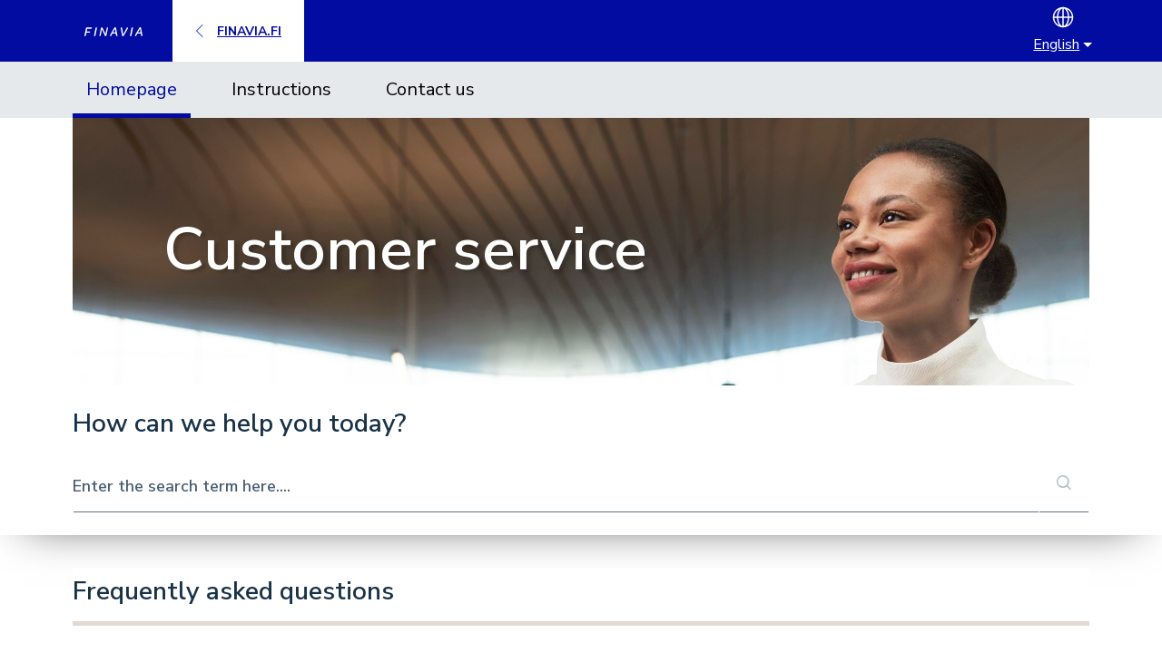

--- FILE ---
content_type: text/html; charset=utf-8
request_url: https://customerservice.finavia.fi/en/support/home?navref=info
body_size: 12503
content:
<!DOCTYPE html>
<html lang="en" data-date-format="non_us" dir="ltr">

<head>

  <meta name="csrf-param" content="authenticity_token" />
<meta name="csrf-token" content="zRXyNEjRONVjOdxdbDRacUsphognAiSIURB/niOzoQKI0RZIOhxswgd+iqKeQ9bTsd5ml/I5zzxG2yXYegGMyQ==" />

  <link rel='shortcut icon' href='/assets/misc/omnifavicon.ico?702017' />

  
    
    
    
    
  

<!-- Meta information -->

      <meta charset="utf-8" />
      <meta http-equiv="X-UA-Compatible" content="IE=edge,chrome=1" />
      <meta name="description" content= "" />
      <meta name="author" content= "" />
       <meta property="og:title" content="Support" />  <meta property="og:url" content="https://customerservice.finavia.fi/en/support/home" />  <meta property="og:image" content="/assets/misc/logo.png?702017" />  <meta property="og:site_name" content="Finavia Customer Service" />  <meta property="og:type" content="article" />  <meta name="twitter:title" content="Support" />  <meta name="twitter:url" content="https://customerservice.finavia.fi/en/support/home" />  <meta name="twitter:image" content="/assets/misc/logo.png?702017" />  <meta name="twitter:card" content="summary" />  <link rel="canonical" href="https://customerservice.finavia.fi/en/support/home" /> 

<!-- Global site tag (gtag.js) - Google Analytics -->
<script async src="https://www.googletagmanager.com/gtag/js?id=UA-2835167-32"></script>
<script>
  window.dataLayer = window.dataLayer || [];
  function gtag(){dataLayer.push(arguments);}
  gtag('js', new Date());
 
  gtag('config', 'UA-2835167-32');
</script>

<!-- Title for the page -->
<title>

  Homepage
  
  - Finavia Customer service
</title>

<!-- Responsive setting -->
<link rel="apple-touch-icon" href="/assets/misc/omnifavicon.ico?702017" />
        <link rel="apple-touch-icon" sizes="72x72" href="/assets/misc/omnifavicon.ico?702017" />
        <link rel="apple-touch-icon" sizes="114x114" href="/assets/misc/omnifavicon.ico?702017" />
        <link rel="apple-touch-icon" sizes="144x144" href="/assets/misc/omnifavicon.ico?702017" />
        <meta name="viewport" content="width=device-width, initial-scale=1.0, maximum-scale=5.0, user-scalable=yes" /> 

<!-- Load Leaflet from CDN -->
<link rel="stylesheet" href="https://unpkg.com/leaflet@1.7.1/dist/leaflet.css"
   integrity="sha512-xodZBNTC5n17Xt2atTPuE1HxjVMSvLVW9ocqUKLsCC5CXdbqCmblAshOMAS6/keqq/sMZMZ19scR4PsZChSR7A=="
   crossorigin=""/>

<!-- Make sure you put this AFTER Leaflet's CSS -->
 <script src="https://unpkg.com/leaflet@1.7.1/dist/leaflet.js"
   integrity="sha512-XQoYMqMTK8LvdxXYG3nZ448hOEQiglfqkJs1NOQV44cWnUrBc8PkAOcXy20w0vlaXaVUearIOBhiXZ5V3ynxwA=="
   crossorigin=""></script>

<!-- https://smeijer.github.io/leaflet-geosearch/ -->
<link
  rel="stylesheet"
  href="https://unpkg.com/leaflet-geosearch@3.0.0/dist/geosearch.css"
/>
<!-- Make sure you put this AFtER leaflet.js, when using with leaflet -->
<script src="https://unpkg.com/leaflet-geosearch@3.0.0/dist/geosearch.umd.js"></script>

<!-- Load Esri Leaftlet Geocoedr from CDN -->
<script src="https://unpkg.com/esri-leaflet-geocoder@2.2.4"></script>

<!-- Nunito font from Google -->
<!-- <link href="https://fonts.googleapis.com/css2?family=Nunito:wght@400;600;700&display=swap" rel="stylesheet"> -->
<link rel="preconnect" href="https://fonts.gstatic.com">
<link href="https://fonts.googleapis.com/css2?family=Nunito+Sans:wght@400;600;700&display=swap" rel="stylesheet">

<!-- jQuery -->
<script src="https://ajax.googleapis.com/ajax/libs/jquery/3.2.1/jquery.min.js"></script>

  <link rel="icon" href="/assets/misc/omnifavicon.ico?702017" />

  <link rel="stylesheet" href="/assets/cdn/portal/styles/theme.css?FD003" nonce="MuAoo/oshwFU/pQ5iDmcrw=="/>

  <style type="text/css" nonce="MuAoo/oshwFU/pQ5iDmcrw=="> /* theme */ .portal--light {
              --fw-body-bg: #ffffff;
              --fw-header-bg: #020ca0;
              --fw-header-text-color: #FFFFFF;
              --fw-helpcenter-bg: #ffffff;
              --fw-helpcenter-text-color: #183247;
              --fw-footer-bg: #183247;
              --fw-footer-text-color: #FFFFFF;
              --fw-tab-active-color: #020ca0;
              --fw-tab-active-text-color: #FFFFFF;
              --fw-tab-hover-color: #fcfbfa;
              --fw-tab-hover-text-color: #12344D;
              --fw-btn-background: #f3f5f7;
              --fw-btn-text-color: #12344D;
              --fw-btn-primary-background: #020ca0;
              --fw-btn-primary-text-color: #FFFFFF;
              --fw-baseFont: Source Sans Pro;
              --fw-textColor: #183247;
              --fw-headingsFont: Poppins;
              --fw-linkColor: #020ca0;
              --fw-linkColorHover: #020ca0;
              --fw-inputFocusRingColor: #020ca0;
              --fw-formInputFocusColor: #020ca0;
              --fw-card-bg: #FFFFFF;
              --fw-card-fg: #264966;
              --fw-card-border-color: #EBEFF3;
              --fw-nonResponsive: #ffffff;
              --bs-body-font-family: Source Sans Pro;
    } </style>

    <style type="text/css" nonce="MuAoo/oshwFU/pQ5iDmcrw==">
      #mapid { 
  height: 300px;
  width: 100%;
}
/* TODO: Check does this need to be changed on production */
#helpdesk_ticket_custom_field_cf_koordinaatit_1598622 { /* production */
/* #helpdesk_ticket_custom_field_cf_koordinaatit_2527789 { */ /* sandbox */
  visibility: hidden;
  height: 0;
}
a#skip-map {
  color: #020ca0;
  position: relative;
}
.move-out {
  position: absolute;
  left: -9999px;
  visibility: hidden;
}
.hidden {
  visibility: hidden;
}
.focusable:active, 
.focusable:focus {
  overflow: visible;
  clip: auto;
  width: auto;
  height: auto;
  color: #FFFFFF;
}
.visually-hidden {
  position: absolute;
  overflow: hidden;
  clip: rect(1px,1px,1px,1px);
  width: 1px;
  height: 1px;
  word-wrap: normal;
  color: #fff;
}

/* Typography */
.portal--light {
  --fw-headingsFont: 'Nunito Sans', sans-serif;
}

body,
input, button, select, textarea {
  font-family: var(--fw-headingsFont);
}
body,
.article-body p, 
.article-body li, 
.article-body div {
  font-size: 18px;
  line-height: 26px;
}
h1 {
  font-size: 32px;
  line-height: 37px;
  font-weight: 700;
}
h2 {
  font-size: 28px;
  line-height: 33px;
  font-weight: 700;
}
h3 {
  font-size: 24px;
  line-height: 28px;
  font-weight: 700;
}
h4 {
  font-size: 21px;
  line-height: 27px;
  font-weight: 700;
}
a,
.a-link {
  font-size: 16px;
  line-height: 23px;
  color: #020ca0;
  text-decoration: underline;
}
label a {
  font-size: 14px;;
}
.heading {
  font-weight: 700;
  font-family: 'Nunito Sans', sans-serif;
}
.c-wrapper .heading {
  font-weight: 600;
}
.content {
  display: flex;
  flex-wrap: wrap;
  padding-left: 0;
  padding-right: 0;
  padding-top: 10px;
  padding-bottom: 10px;
  width: 100%;
}
.content h1,
.content h2 {
  font-size: 28px;
  flex-basis: 100%;
  padding-bottom: 16px;
  border-bottom: 5px solid #e2d9d3;
  margin-bottom: 16px;
  /* margin-left: 1%;
  margin-right: 1%; */
}
.bg-white.no-shadow {
  -webkit-box-shadow: none;
  -moz-box-shadow: none;
  box-shadow: none;
}
.bg-white {
  background-color: #FFFFFF;
  -webkit-box-shadow: 0px 15px 47px -28px rgba(0,0,0,0.75);
  -moz-box-shadow: 0px 15px 47px -28px rgba(0,0,0,0.75);
  box-shadow: 0px 15px 47px -28px rgba(0,0,0,0.75);
}
.page {
  padding-top: 10px;
  padding-bottom: 0;
}
.breadcrumb {
  margin-left: auto;
  margin-right: auto;
  margin-top: 20px;
  max-width: 71.25rem;
  width: 100%;
  padding-left: .625rem;
  padding-right: .625rem;
}
.breadcrumb a {
  font-size: 18px;
  font-weight: 600;
  line-height: 26px;
  text-transform: uppercase;
  color: #020ca0;
  margin-right: 7px;
}
.breadcrumb a:first-child:before {
  content: none;
}
.breadcrumb a:before, 
.breadcrumb span:before {
  content: "/";
  margin-right: 10px;
  color: #bbbbbb;
  font-size: 16px;
  font-weight: 200;
  position: relative;
  top: 1px;
}
/* form styles */
.ticket-form {
  width: 100%;
}
form label,
.form label,
form .form-group label {
  font-size: 14px;
  line-height: 1.8rem;
  -webkit-box-align: center;
  align-items: center;
  color: #231f20;
  text-transform: uppercase;
  width: auto;
  font-weight: normal;
}
.control-group.error-group .help-block, 
.control-group.error-group .help-inline, 
.control-group.error-group .error {
  color: #d70036;
  background-image: url("https://www.finavia.fi/sites/default/files/2023-04/warning-red.svg");
  background-repeat: no-repeat;
  background-size: 16px;
  background-position: 0;
  padding-left: 20px;
}
.control-group.error-group>label,
.control-group.error-group .checkbox, 
.control-group.error-group .radio, 
.control-group.error-group input, 
.control-group.error-group select, 
.control-group.error-group textarea {
  color: #d70036;
  border-color: #d70036;
}
label.required:after {
  color: #d70036;
}
.form-portal .control-label {
  width: auto;
}
.control-group {
  flex-direction: column;
  display: flex;
}
.control-group .controls {
  margin-left: 0;
}
input[type="checkbox"]:before{
  width: 0;
  height: 0;
}
textarea {
  color: #000000;
  font-size: 18px;
  line-height: 26px;
  background-color: #fcfbfa;
}
input[type=text]::placeholder,
input[type=email]::placeholder {
  color: #495d74;
  opacity: 1; /* Firefox */
}

input[type=text]:-ms-input-placeholder,
input[type=email]:-ms-input-placeholder{ /* Internet Explorer 10-11 */
color: #495d74;
}

input[type=text]::-ms-input-placeholder,
input[type=email]::-ms-input-placeholder { /* Microsoft Edge */
color: #495d74;
}
input[type=text],
input[type=email],
.hc-search-input input.special,
.hc-search-input {
  font-size: 18px;
  line-height: 26px;
  border: none;
  border-radius: 0;
  -webkit-appearance: none;
  -moz-appearance: none;
  appearance: none;
  padding: 0;
  color: #020ca0;
  font-weight: 600;
  box-shadow: 0 2px 0 -1px #617286;
  width: 100%;
  -webkit-box-flex: 1;
  flex: 1 1 100%;
  height: 3.5rem;
  -webkit-transition: all .2s ease-in-out;
  transition: all .2s ease-in-out;
  -webkit-transition-property: background-color,border-color,color;
  transition-property: background-color,border-color,color;
}
input[type=password] {
  border-radius: 6px;
  border: 1px solid#8c8c8c;
}
.choices__list--dropdown {
  z-index: 1001;
}
.hc-search {
  width: 100%;
}
@media (max-width: 45em) {
  .help-center {
    position: inherit;
    margin-top: 0;
    width: 100%;
  }
  .help-center .hc-search {
    position: inherit;
    width: 100%;
    background-color: #FFFFFF;
    border: none;
  }
  .help-center .hc-search-c,
  .help-center .hc-search-form {
    width: 100%;
    position: relative;
  }
  .help-center .hc-search-form .hc-search-button {
    position: inherit;
  }
}
.help-center {
  border-bottom: none;
  padding: 0;
  margin-top: 26px;
  margin-bottom: 26px;
}
.help-center .hc-search-form {
  width: 100%;
}
.help-center .hc-search-form,
.hc-search-form {
  border: none;
  display: flex;
}
.hc-search h2 {
  font-size: 28px;
  font-weight: 600;
}
.help-center .hc-search-form .hc-search-button,
.help-center-sc .hc-search-form .hc-search-button{
  display: flex;
  box-shadow: 0 2px 0 -1px #617286;
  width: auto;
  height: auto;
}
.help-center-sc .hc-search .hc-search-button {
  position: inherit;
  float: none;
  margin-left: 0;
  width: 10%;
}
.hc-search-button .mobile-icon-search{
  padding: 15px;
}
input[type=text]:focus,
input[type=email]:focus,
input[type=text]:hover,
input[type=email]:hover  {
  box-shadow: 0 4px 0 -1px #020ca0;
  background-color: #f2f4f5;
}
/* textarea */
/* .redactor_editor {
  background-color: #fcfbfa !important;
  border: 1px solid #e6e9ec;
} */
.redactor_editor p {
  font-size: 18px;
  line-height: 26px;
  color: #020ca0;
  font-weight: 400;
}
select {
  color: #020ca0;
  font-size: 18px;
  line-height: 26px;
  border: none;
  box-shadow: 0 2px 0 -1px #617286;
  width: 100%;
}
select:focus,
select:hover {
  background-color: #f2f4f5;
  box-shadow: 0 4px 0 -1px #020ca0;
}
.help-center .hc-search-form:focus-within {
  border: none;
  box-shadow: none;
}
input[type="submit"].btn.btn-primary,
.btn.btn-primary,
.btn.fw-primary-button  {
  height: auto;
  overflow: hidden;
  padding: 16px;
  position: relative;
  white-space: normal;
  background: #020ca0;
  color: #fff;
  border: none;
  -webkit-transition: background-color .2s ease-in-out,color .2s ease-in-out;
  transition: background-color .2s ease-in-out,color .2s ease-in-out;
  border: 2px solid #020ca0;
  text-decoration: none;
  border-radius: 0;
}
body .btn.fw-primary-button:hover  {
  color: #020ca0;
  background-color: #FFFFFF;
  border-color: #020ca0;
}
input[type="submit"].btn.btn-primary:hover{
  background: #0c2645;
  border: 2px solid #0c2645;
}
.btn,
.btn.fw-secondary-button {
  --fw-btn-background: none;
  height: auto;
  overflow: hidden;
  padding: 16px;
  position: relative;
  white-space: normal;
  background: transparent;
  color: #020ca0;
  border: 2px solid #020ca0;
  border-radius: 0;
  -webkit-transition: background-color .2s ease-in-out,color .2s ease-in-out;
  transition: background-color .2s ease-in-out,color .2s ease-in-out;
  text-decoration: none;
}
body .fw-secondary-button:hover {
  border-color: #020ca0;
}
.btn:hover{
  background: #020ca0;
  color: #fff;
}
#attachment-type .add_attachment{
  color: #020ca0;
  font-weight: bold;
  font-size: 16px;
}
.hidden_upload:hover,
.hidden_upload:focus {
  text-decoration: underline;
}
.add_attachment:focus {
  outline: thin dotted #333;
  outline: 5px auto -webkit-focus-ring-color;
  outline-offset: -2px;
}
input[type="file"]:focus {
  outline: thin dotted #333;
  outline: 5px auto -webkit-focus-ring-color;
  outline-offset: -2px;
}
/* header */
.portal-img {
  height: auto;
  margin-left: 15px;
}
.logo {
  width: 80px;
  height: auto;
}
a.home {
  color: #020ca0;
  background-color: #FFFFFF;
}
a.home:hover {
  color: #ffffff;
}
.banner {
  border: 0;
  padding: 0;
  background-color: #020ca0;
}
.banner .banner-wrapper {
  height: auto;
}
.banner-wrapper.page {
  display: flex;
  flex-wrap: wrap;
  padding: 0;
  align-items: stretch;
}
.banner .banner-title {
  width: auto;
  display: flex;
}
.top-banner {
  background-image: url("https://www.finavia.fi/sites/default/files/images/2023-04/Finavia_customer_service.jpg");
  background-size: cover;
  background-repeat: no-repeat;
  min-height: 295px;
  /* margin-top: -10px; */
  color: #FFFFFF;
  display: flex;
  align-items: center;
  margin-bottom: 26px;
}
.top-banner h1 {
  text-shadow: 0.3rem 0.2rem 0.2rem rgba(0,0,0,0.17);
  font-size: 67px;
  font-weight: 600;
  line-height: 77px;
  margin-left: 100px;
}
@media (max-width: 45em) {
  .top-banner h1 {
    font-size: 28px;
    font-weight: 600;
    line-height: 32px;
    margin-left: 20px;
  }
}
div.portal-logo {
  line-height: normal;
  min-width: 120px;
  display: flex;
  align-items: center;
}
div.portal-logo .heading {
  line-height: 52px;
}
.banner .banner-nav {
  margin-left: auto;
  margin-top: 0;
  display: flex;
  justify-content: flex-end;
}
.banner .banner-nav .welcome {
  display: none;
}
.banner-title .heading {
  height: 50px;
  background-color: #FFFFFF;
  padding: 0 25px;
  display: flex;
  align-items: center;
  height: 100%;
  color: #020ca0;
  font-size: 14px;
}
.banner-title .heading .arrow {
  margin-right: 15px;
}
.banner-nav a[href*="/login"] b {
  color: #FFFFFF;
}
.banner-nav a[href*="/login"]:hover {
  color: #ffffff;
}
.banner-nav a[href*="/login"]:hover b{
  color: #020ca0;
}
.banner-nav a[href*="/login"]:hover {
  background-color: #FFFFFF;
  color: #020ca0;
}
/* person icon white white */ 
.banner-nav a[href*="/login"]:before {
  content: url("https://www.finavia.fi/sites/default/files/2023-04/person-white.svg");
}
/* Person icon white */
.banner-nav a[href*="/login"]:hover:before {
  content: url('https://www.finavia.fi/sites/default/files/2023-04/person-blue.svg');
}
.banner-nav .dropdown-menu a:before {
  content: "";
} 
/* globe icon */
.banner-nav .banner-language-selector:before {
  content: url("https://www.finavia.fi/sites/default/files/2023-04/globe-white.svg");
  margin: auto;
}
.banner-nav #open-language-selection {
  background-color: #020ca0;
  border: none;
}
.banner-nav .banner-language-selector {
  display: flex;
  flex-direction: column;
  margin: 7px;
}
.banner-nav .banner-language-selector a {
  color: #FFFFFF;
}
.banner-nav .banner-language-selector .dropdown-toggle {
  display: flex;
  align-items: center;
  padding-top: 0;
  padding-bottom: 0;
}
.banner-nav .dropdown-menu .dropdown-item {
  color: inherit;
}
/* navigation */
.page-tabs {
  box-shadow: none;
  background-color: #E6E9EC;
}
.page-tabs .nav-link {
  display: flex;
  padding-bottom: 0;
  padding-top: 0;
}
.page-tabs .nav-link a {
  font-size: 20px;
  text-decoration: none;
  color: #000000;
  margin-right: 30px;
  border-bottom: 5px solid #E6E9EC;
}
.page-tabs .nav-link a, 
.page-tabs .nav-link a.active,
.page-tabs .nav-link a:hover{
    padding: 15px;
}
.page-tabs .nav-link a:hover,
.page-tabs .nav-link a.active {
  border-top: none;
  border-bottom: 5px solid #020ca0;
  color: #020ca0;
}
/* portal solutions */
.c-wrapper {
  box-shadow: none;
  border: none;
  margin: 0;
  background-color: #ffffff;
  display: flex;
  flex-direction: row;
  flex-wrap: wrap;
}

@media (max-width: 45em) {
  .c-wrapper {
    flex-direction: column;
  }
}

.c-wrapper.home {
  margin: 36px 0;
}
.front-page-listing .cs-s:nth-child(even) {
  margin-left: 0;
}
.front-page-listing .cs-s:nth-child(odd) {
  margin-right: 0;
}
.front-page-listing .cs-s {
  display: flex;
  flex-wrap: wrap;
  align-items: center;
  width: calc(48% - 2px);
  padding: 32px;
  box-shadow: 0 1px 4px 0 rgba(12, 38, 69, 0.14), 0 4px 12px 1px rgba(12, 38, 69, 0.14);
  margin: 2%;
}
@media (max-width: 45em) {
  .front-page-listing .cs-s {
    width: 100%;
    margin: 0;
  }
}
.fc-solution-home .cs-s {
  flex-basis: 100%;
  margin: 16px 0;
}
.fc-solution-home .cs-s h3 {
  border-bottom: 5px solid #e2d9d3;
  margin-bottom: 30px;
  padding-bottom: 10px;
}
.fc-solution-home .cs-s h3 a {
  font-size: 32px;
  color: #231f20;
  font-weight: 600;
  letter-spacing: 0;
  line-height: 37px;
  flex-basis: 100%;
  padding-bottom: 16px;
  margin-bottom: 16px;
}
.fc-solution-home .cs-s h3 a::before {
  background-image: url("https://www.finavia.fi/sites/default/files/2023-04/chat-black.svg");
  background-size: 32px 32px;
  background-repeat: no-repeat;
  display: inline-block;
  width: 32px;
  height: 32px;
  content: "";
  margin-right: 15px;
}
.list-lead {
  font-family: 'Nunito Sans', sans-serif;
}
.list-lead a {
  color: #0C2645;
  font-size: 24px;
  font-weight: 600;
  letter-spacing: 0;
  line-height: 26px;
  font-family: 'Nunito Sans', sans-serif;
}
.list-lead .item-count {
  font-size: 24px;
  color: #B6BDC7;
}
.article-list {
  max-width: 100%;
}
.article-list ul li:before {
  display: none;
}
.article-list li {
  padding-left: 0;
}
.c-row.c-article-row {
  padding: 16px 0;
  border-top: 1px solid #f3f3f3;
}
.c-row:hover {
  background-color: rgba(241,239,236,0.3);
}
.c-row .description-text {
  font-size: 14px;
}
.c-row .help-text {
  font-size: 12px;
}
.c-list {
  border-bottom: 1px solid #f3f3f3;
  margin-bottom: 12px;
  margin-top: 10px;
  margin-bottom: 1em;
}
.ellipsis a {
  font-size: 18px;
  line-height: 26px;
}
/* Icons for frontpage listing */
.front-page-listing .cs-s::before {
  background-image: url("https://www.finavia.fi/sites/default/files/2023-04/chat-black.svg");
  background-size: 50px 50px;
  background-repeat: no-repeat;
  display: inline-block;
  width: 50px;
  height: 50px;
  content: "";
  margin-right: 15px;
}
.front-page-listing .cs-s .wrapper {
  display: inline-block
}
.front-page-listing .cs-s h3 {
  border-bottom: none;
}
.front-page-listing .cs-s h3 a {
  color: #231f20;
}
.front-page-listing .cs-s a:hover h3 {
  text-decoration: underline;
}
.front-page-listing .content h2.heading {
  padding-bottom: 5px;
  margin-bottom: 32px;
  border-bottom: 5px solid #e2d9d3;
}
/* default icon for front page listing */
/* .front-page-listing .cs-s [id^='solution-']::before {
background-image: url("https://drive.google.com/uc?export=view&id=1h8t01IchdoZFvjLwKiw9d3P8Vp_RgFlv");
} */
#solution-79000057223::before {
  background-image: url("https://www.finavia.fi/sites/default/files/2023-04/airplane-black.svg");
}
#solution-79000057226::before {
  background-image: url("https://www.finavia.fi/sites/default/files/2023-04/p-letter-black.svg");
}
#solution-79000057289::before {
  background-image: url("https://www.finavia.fi/sites/default/files/2023-04/train-black.svg");
}
#solution-79000057229::before {
  background-image: url("https://www.finavia.fi/sites/default/files/2023-04/luggage.svg");
}
#solution-79000057232::before {
  background-image: url("https://www.finavia.fi/sites/default/files/2023-04/airport.svg");
}
#solution-79000057222::before {
  background-image: url("https://www.finavia.fi/sites/default/files/2023-04/hand.svg");
}
#solution-79000057225::before {
  background-image: url("https://www.finavia.fi/sites/default/files/2023-04/cutlery.svg");
}
#solution-79000057228::before {
  background-image: url("https://www.finavia.fi/sites/default/files/2023-04/magnifier.svg");
}
#solution-79000057304::before {
  background-image: url("https://www.finavia.fi/sites/default/files/2023-04/outdoors.svg");
}
/* new ticket page */
.redactor_toolbar {
  background-color: #FFFFFF;
}
.fc-new-ticket {
  border-right: none;
}
.fc-new-ticket .heading{
  flex-basis: 100%;
}
.fc-new-ticket .privacy-statement {
  flex-basis: 100%;
}
/* solution category listing */
.fc-solution-category .breadcrumb {
  margin: 0px 0px 30px;
}
.fc-solution-category h2 {
  font-size: 32px;
  font-weight: 600;
  line-height: 37px;
}
.fc-solution-category .cs-g-c {
  width: 100%;
}
/* article */
@media (max-width: 45em) {
  .main, 
  .sidebar {
    padding-left: 0 !important;
    padding-right: 0 !important;
  }
}
@media (max-width: 60em) {
  .main, 
  .sidebar {
    border: 1px solid #DADFE3;
    -moz-box-shadow: none;
    -webkit-box-shadow: none;
    box-shadow: none;
    border: none;
    padding-left: 0;
    padding-right: 0;
  }
}
.main {
  border-right: none;
  width: 85%;
}
@media (max-width: 60em){
  .main{
    width: 100%;
  }
}
.fc-article-show .breadcrumb {
  margin: 20px 0 40px 0;
}
.sidebar {
  background-color: #FFFFFF;
  padding: 0 15px;
  margin-top: 67px;
  width: 34%;
}
@media (max-width: 60em) {
  .sidebar {
    width: 100%;
  }
}
.sidebar .article-list .list-lead,
.fc-related-articles h2,
.fc-related-articles h2.fs-20 {
  font-size: 32px !important;
  line-height: 37px;
  padding-bottom: 20px;
  margin-bottom: 20px;
  border-bottom: 5px solid #e2d9d3;
  text-transform: uppercase;
  font-weight: 200;
}
.sidebar .fw-article::before {
  display: none;
}
.sidebar .fw-article {
  padding-left: 0;
  font-size: 18px;
  line-height: 26px;
  margin-bottom: 10px;
}
.modified {
  margin: 15px 0;
  color: #0C2645;
  font-size: 18px;
  line-height: 26px;
}
.article-body {
  margin: 50px 0;
}
.fc-article-show #article-author {
  display: none;
}
.vote-up {
  margin: 0 10px;
}
.article-vote {
  margin: 15px 0
}
.article-vote .vote-up,
.article-vote .vote-down {
  color: #183247;
}
.article-vote .vote-up::before {
  content: url("https://www.finavia.fi/sites/default/files/2023-04/face-happy-outline.svg");
}
.article-vote .vote-down::before {
  content: url("https://www.finavia.fi/sites/default/files/2023-04/face-upset-outline.svg");
}
.lead {
  font-family: 'Nunito Sans', sans-serif;
}
/* bottom banner */
.bottom-banner {
  display: flex;
  flex-wrap: wrap;
  color: #FFFFFF;
  margin-top: 50px;
}
.bottom-banner a,
.bottom-banner a h2 {
  color: #FFFFFF;
}
.bottom-banner .left,
.bottom-banner .right {
  flex-basis: 50%;
}
@media (max-width: 45em) {
  .bottom-banner .left,
  .bottom-banner .right{
    flex-basis: 100%;
  }
}
/* .bottom-banner .right {
  background-image: url("https://drive.google.com/uc?export=view&id=1AcFwclEPxfDSEYQTak4-XObNFTyWaGfe");
  background-size: cover;
  background-repeat: no-repeat;
  min-height: 155px;
} */
.bottom-banner .left {
  background-color: #020ca0;
  display: flex;
  flex-direction: column;
  transition: background-color 0.2s ease-in-out;
  max-width: 100%;
}
.bottom-banner .left:hover {
  background-color: #01043b;
}
.bottom-banner .left button {
  padding: 32px;
  border: none;
  background: none;
  color: #FFFFFF;
  font-size: 28px;
}
.bottom-banner .left:hover button:hover {
  cursor: pointer;
}
.bottom-banner .left button:before {
  content: "";
  background-image: url("https://www.finavia.fi/sites/default/files/2023-04/chat-white.svg");
  background-size: 28px 28px;
  background-repeat: no-repeat;
  background-position: center;
  display: inline-block;
  width: 28px;
  height: 28px;
  padding-right: 15px;
  margin-right: 15px;
}
.bottom-banner .left button:after {
  content: "";
  background-image: url("https://www.finavia.fi/sites/default/files/2023-04/arrow-right-white.svg");
  background-size: 75px 50px;
  background-repeat: no-repeat;
  background-position: center;
  display: inline-block;
  width: 50px;
  height: 75px;
  margin-left: 25px;
}
.bottom-banner #openChat {
  display: flex;
  justify-content: left;
  width: 100%;
  height: 100%;
  align-items: center;
  text-align: left;
}
.bottom-banner .right {
  display: flex;
  flex-direction: column;
}
.bottom-banner .right .call {
  background-color: #e2d9d3;
  padding: 32px;
  color: #231f20;
  min-height: 150px;
  transition: background-color 0.2s ease-in-out;
}
.bottom-banner .right .call:hover {
  background-color: #b9a496;;
}
.bottom-banner .right .contact-link {
  background-color: #167CB9;
  padding: 32px;
  min-height: 150px;
  transition: background-color 0.2s ease-in-out;
}
.bottom-banner .right .contact-link:hover {
  background-color: #617286;
  text-decoration: none;
}
.bottom-banner .right .contact-link h2 {
  padding-top: 25px;
}
.bottom-banner .right .contact-link .contact {
  display: flex;
  justify-content: space-between;
}
.bottom-banner .right .contact-link .contact .arrow-right {
  padding-top: 25px;
  width: 50px;
}
/* Footer */
.footer-outer {
  max-width: 71.25rem;
  margin-left: auto;
  margin-right: auto;
  padding-left: .625rem;
  padding-right: .625rem;
}
.footer {
  padding: 40px 30px;
  background-color: #0C2645;
}
.footer-links {
  text-align: center;
}
.footer-links a {
  font-weight: 400;
  font-size: 12px;
}
.footer-links a::before {
  display: none;
}

/* OLD FRESHDESK THEME (MINT) STYLES */
/* GLOBAL */
.hide {
  display: none;
}

.no-padding {
  padding: 0 20px 0 10px;
}

ul {
  list-style-type: none;
  padding-left: 0;
}

.page {
  max-width: 1140px;
  max-width: 71.25rem;
  width: 100%;
  margin-left: auto;
  margin-right: auto;
  padding-right: 0.625rem;
  padding-left: 0.625rem;
  padding-top: 0;
}

@media (max-width: 45em) {
  .page {
    padding: 10px;
  }
}

/* HEADER/NAVIGATION */
@media (min-width: 45em) {
  .navbar-toggler {
    display: none;
  }
}

.navbar {
  display: block;
}

.navbar .page {
  display: flex;
}

.navbar-toggler {
  margin-left: auto;
}

.navbar .navbar-toggler .icon-bar {
  --fw-header-text-color: #6f7c87;
}

/* Mobile menu */
.navbar .navbar-collapse {
  background-color: #f5f7f9;
}

.navbar .navbar-collapse a {
  color: #000;
}
.navbar .navbar-collapse.show .active {
  color: #020ca0;
  font-weight: 700;
}

@media (max-width: 45em) {
  .page-tabs .nav-link {
    display: none;
  }

  .page-tabs .mobile-icon-nav-menu {
    z-index: 3;
    padding: 6px;
    padding-left: 6px;
    display: inline-block;
  }

  /* .page-tabs .mobile-icon-nav-menu:before {
    display: inline-block;
    vertical-align: middle;
    background: none;
    font-size: 20px;
    color: #6f7c87;
    content: "MENU";
  } */
}

@media (min-width: 45em) {
  .nav-link {
    display: flex;
  }
}

.page-tabs .nav-link a.active {
  border-top: none;
  border-bottom: 5px solid #020ca0;
  color: #020ca0;
}

.top-banner h1 {
  color:#FFFFFF;
}

.hc-search h2 {
  margin-bottom: 20px;
}

i.mobile-icon-search.hide-tablet:before {
  content: "\f2a4";
}

/* Search form*/
.hc-search .btn {
  background: #FFFFFF;
  border: none;
  box-shadow: 0 2px 0 -1px #617286;
  border-radius: 0;
}

.fw-search button, .fw-search button:hover {
  background-color: #FFFFFF;
  border: none;
}

.input-group {
  align-items: flex-end;
}

/* SOLUTIONS */

.cs-g-c {
  margin-top: 6px;
  display: flex;
  flex-direction: column;
  flex-wrap: wrap;
}

@media (min-width: 45em) {
  .cs-g-c {
    flex-direction: row;
  }
}

@media (min-width: 45em) {
  .cs-g {
    width: 48.14815%;
    float: left;
    margin-right: 3.7037%;
    width: 46%;
    margin-bottom: 10px;
    margin-right: 4%;
    clear: left;
  }
}

.article-list {
  margin-bottom: 20px;
}

.article-list ul,
.topic-list ul,
.ticket-list ul {
  margin-bottom: 0;
  margin-left: 0;
  margin-top: 10px;
}

.article-list li,
.topic-list li,
.ticket-list li {
  margin-bottom: 10px;
}

.see-more {
  font-size: 13px;
  color: #2753d7;
  padding-left: 30px;
}

/* Contact form */

select,
.form-control:not(textarea) {
  border: none;
}

.form-control:focus {
  --fw-inputFocusRingColor: #EBEFF3;
}

.form-group {
  margin-bottom: 21.875px;
}

.privacy-statement {
  margin-top: 10px;
}

/* Login form */
#login-container {
  width: 100%;
  padding: 40px;
}

.login-form p {
  margin: 16px 0;
}

.login-form h1 {
  margin-bottom: 16px;
}

/* Search page */
.fc-search-page {
  padding: 26px 40px;
}
.nav-pills>li>a {
  margin-top: 2px;
  margin-bottom: 2px;
  border-radius: 5px;
  padding: 6px 12px;
  margin-left: 10px;
  border: solid 1px #fff;
}
.nav-pills>.active>a, .nav-pills>.active>a:hover {
  border-radius: 2px;
  background-color: #020ca0;
  border: solid 1px #FFFFFF;
  -moz-box-shadow: none;
  -webkit-box-shadow: none;
  box-shadow: none;
  color: #FFFFFF;
}
.nav-filter {
  margin-bottom: 13px;
  margin-top: 10px;
}
.search-results-list li {
  border-bottom: 1px solid #ebeef0;
}
.search-results-list li.article-item {
  padding: 16px;
}
.search-results-list a {
  font-size: 16px;
  font-weight: 600;
}
.search-results-list .label-small {
  font-size: 10px;
  background-color: #fff;
  border: 1px solid #DADFE3;
  padding: 1px 12px;
  margin: -3px 0 0 7px;
  color: #183247;
  line-height: 16px;
  font-weight: 600;
  text-transform: uppercase;
  border-radius: 16px;
  display: inline-block;
}
.search-results-list .help-text {
  font-size: 12px;
  line-height: 1.9;
  color: #6f7c87;
}
    </style>
  <link href='https://fonts.googleapis.com/css?family=Source+Sans+Pro:regular,italic,600,700,700italic|Poppins:regular,600,700' rel='stylesheet' type='text/css' nonce='MuAoo/oshwFU/pQ5iDmcrw=='>

  <script type="text/javascript" nonce="MuAoo/oshwFU/pQ5iDmcrw==">
    window.cspNonce = "MuAoo/oshwFU/pQ5iDmcrw==";
  </script>

  <script src="/assets/cdn/portal/scripts/nonce.js" nonce="MuAoo/oshwFU/pQ5iDmcrw=="></script>

  <script src="/assets/cdn/portal/vendor.js" nonce="MuAoo/oshwFU/pQ5iDmcrw=="></script>

  <script src="/assets/cdn/portal/scripts/head.js" nonce="MuAoo/oshwFU/pQ5iDmcrw=="></script>

  <script type="text/javascript" nonce="MuAoo/oshwFU/pQ5iDmcrw==">
      window.store = {};
window.store = {
  assetPath: "/assets/cdn/portal/",
  defaultLocale: "en",
  currentLocale: "en",
  currentPageName: "portal_home",
  portal: {"id":79000004178,"name":"Finavia Customer Service","product_id":null},
  portalAccess: {"hasSolutions":true,"hasForums":false,"hasTickets":false,"accessCount":1},
  account: {"id":1598622,"name":"Finavia","time_zone":"Helsinki","companies":[]},
  vault_service: {"url":"https://vault-service-eu.freshworks.com/data","max_try":2,"product_name":"fd"},
  blockedExtensions: "",
  allowedExtensions: "",
  search: {"all":"/en/support/search","solutions":"/en/support/search/solutions","topics":"/en/support/search/topics","tickets":"/en/support/search/tickets"},
  portalLaunchParty: {
    enableStrictSearch: false,
    ticketFragmentsEnabled: false,
    homepageNavAccessibilityEnabled: false,
    channelIdentifierFieldsEnabled: false,
  },





    marketplace: {"token":"eyJ0eXAiOiJKV1QiLCJhbGciOiJIUzI1NiJ9.[base64].hl0nCzcJ7Viuqo_GQZGaeO2a5X-Kql7_DoU5xLCh2qI","data_pipe_key":"634cd594466a52fa53c54b5b34779134","region":"euc","org_domain":"finavia.myfreshworks.com"},

  pod: "eu-central-1",
  region: "EU",
};
  </script>


</head>

<body class="portal portal--light  ">
  
  
    
    
    
    
	
	
  

    
    
    
    
    
    

  


	<header class="banner">
		<a href="#main-content" class="visually-hidden focusable skip-link">
          Skip to main content
		</a>
		<div class="banner-wrapper page">
			<div class="banner-title">
				<div class="portal-logo">
					<span class="portal-img">
							<img src="https://www.finavia.fi/sites/default/files/2023-04/finavia-logo-white.svg" class="logo" data-type="logo">
					</span>
				</div>
                <a href="https://www.finavia.fi/en" aria-label="To finavia.fi homepage">
					<div class="ellipsis heading">
						<img src="https://www.finavia.fi/sites/default/files/2023-04/arrow-blue-left.svg" alt="" class="arrow"/>
						FINAVIA.FI
					</div>
				</a>
			</div>
			<nav class="banner-nav">
				<div class="banner-language-selector"> 
					<a  id="" href="#" class="nav-link dropdown-toggle"

    id = "languageDropdown"

    role = "button"

    data-bs-toggle = "dropdown"

    aria-haspopup = "true"

    aria-expanded = "false"

>English</a>
<div class="dropdown-menu fw-languageDropdown" aria-labelledby="languageDropdown">
 
 <a class="dropdown-item" href="/fi/support/home">Finnish</a>
 
 <a class="dropdown-item d-none" href="/en/support/home">English</a>
 
 <a class="dropdown-item" href="/sv-SE/support/home">Swedish</a>
 
</div>


				</div>
			</nav>
		</div>

      <!--  Leaflet map -->
      <link rel="stylesheet" href="https://unpkg.com/leaflet@1.7.1/dist/leaflet.css"
       integrity="sha512-xodZBNTC5n17Xt2atTPuE1HxjVMSvLVW9ocqUKLsCC5CXdbqCmblAshOMAS6/keqq/sMZMZ19scR4PsZChSR7A=="
       crossorigin=""/>
      <!-- Make sure you put this AFTER Leaflet's CSS -->
      <script src="https://unpkg.com/leaflet@1.7.1/dist/leaflet.js"
      integrity="sha512-XQoYMqMTK8LvdxXYG3nZ448hOEQiglfqkJs1NOQV44cWnUrBc8PkAOcXy20w0vlaXaVUearIOBhiXZ5V3ynxwA=="
			crossorigin=""></script>
			
			<script>
				// Toggle for accessibility. This way user can open and navigate to language switcher
				function toggleLanguageSelection() {
					var languageButton = document.getElementById("open-language-selection");
					languageButton.classList.toggle("open");
				}
			</script>
      
	</header>
	<nav class="page-tabs navbar">
		<div class="page no-padding no-header-tabs">
			<a aria-label="Menu" data-toggle-dom="#header-tabs" href="#" data-animated="true" class="mobile-icon-nav-menu show-in-mobile"></a>
			<button class="navbar-toggler collapsed" type="button" data-bs-toggle="collapse" data-bs-target="#navbarContent" aria-controls="navbarContent" aria-expanded="false" aria-label="Toggle navigation" id="navbarContentToggler">
  <span class="icon-bar"></span>
  <span class="icon-bar"></span>
  <span class="icon-bar"></span>
</button>

			<div class="collapse navbar-collapse" id="navbarContent">
				<ul class="navbar-nav ms-auto mt-64 mt-xl-0">
					
                  	<a href="/en/support/home" class="active" aria-current="page">Homepage</a>
				
				
					<a href="/en/support/solutions">Instructions</a>
				
				
					<a href="/en/support/tickets/new">Contact us</a>
				
				</ul>
			</div>

			<div class="nav-link" id="header-tabs">
				
                  	<a href="/en/support/home" class="active" aria-current="page">Homepage</a>
				
				
					<a href="/en/support/solutions">Instructions</a>
				
				
					<a href="/en/support/tickets/new">Contact us</a>
				
			</div>
		</div>
	</nav>

	<!-- breadcrumb above search form -->
	 <!-- breadcrumb ends -->
	
<!-- Search and page links for the page -->



<!-- Search and page links for the page -->

	<div class="bg-white">
		<div class="page">
			<div class="top-banner">
              <h1>Customer service</h1>
			</div>
			<section class="help-center rounded-6">	
				<div class="hc-search">
					<div class="hc-search-c">
						<h2 class="heading">How can we help you today?</h2>
						
  <h1></h1>

<form action="/en/support/search" id="fw-search-form" data-current-tab="all">
  <div class="form-group fw-search  my-0">
    <div class="input-group">
      <input type="text" class="form-control" id="searchInput" name="term" value="" placeholder="Enter the search term here...." autocomplete="off" aria-label="Enter the search term here....">
      <button class="btn px-20 input-group-text" id="btnSearch" type="submit" aria-label="Search"><span class="icon-search"></span></button>
    </div>

    <div class="visually-hidden">
      <span id="srSearchUpdateMessage" aria-live="polite"></span>
    </div>

    <div class="fw-autocomplete-wrapper box-shadow bg-light br-8 p-16 d-none">
      <div class="fw-autocomplete-header " role="tablist">
        <button class="fw-search-tab fw-active-search-tab" data-tab="all" role="tab" aria-selected="true">
          All
        </button>
        
          <button class="fw-search-tab " data-tab="solutions" role="tab" aria-selected="false">
            Articles
          </button>
        
        
        
      </div>

      <div class="fw-loading my-80 d-none"></div>

      <div class="fw-autocomplete-focus">

        <div class="fw-recent-search">
          <div class="fw-recent-title d-none row align-items-center">
            <div class="col-8 fs-20 semi-bold"><span class="icon-recent me-8"></span>Recent Searches</div>
            <div class="col-4 px-0 text-end"><button class="btn btn-link fw-clear-all">Clear all</button></div>
          </div>
          <p class="ps-32 fw-no-recent-searches mb-16 d-none">No recent searches</p>
          <ul class="fw-no-bullet fw-recent-searches mb-16 d-none"></ul>
        </div>

        <div class="fw-popular-articles-search">
          <p class="fs-20 semi-bold fw-popular-title d-none"><span class="icon-article me-8"></span> Popular Articles</p>
          <ul class="fw-no-bullet fw-popular-topics d-none"></ul>
        </div>

        <div class="fw-solutions-search-results fw-results d-none">
          <hr class="mt-24" />
          <div class="fw-solutions-search-results-title row align-items-center">
            <div class="col-8 fs-20 semi-bold"><span class="icon-article me-8"></span>Articles</div>
            <div class="col-4 px-0 text-end"><a class="btn btn-link fw-view-all fw-solutions-view-all" href="/en/support/search/solutions">View all</a></div>
          </div>
          <ul class="fw-no-bullet fw-search-results fw-solutions-search-results-container"></ul>
        </div>

        <div class="fw-topics-search-results fw-results d-none">
          <hr class="mt-24" />
          <div class="fw-topics-search-results-title row align-items-center">
            <div class="col-8 fs-20 semi-bold"><span class="icon-topic me-8"></span>Topics</div>
            <div class="col-4 px-0 text-end"><a class="btn btn-link fw-view-all fw-topics-view-all" href="/en/support/search/topics">View all</a></div>
          </div>
          <ul class="fw-no-bullet fw-search-results fw-topics-search-results-container"></ul>
        </div>

        <div class="fw-tickets-search-results fw-results d-none">
          <hr class="mt-24" />
          <div class="fw-tickets-search-results-title row align-items-center">
            <div class="col-8 fs-20 semi-bold"><span class="icon-ticket me-8"></span>Tickets</div>
            <div class="col-4 px-0 text-end"><a class="btn btn-link fw-view-all fw-tickets-view-all" href="/en/support/search/tickets">View all</a></div>
          </div>
          <ul class="fw-no-bullet fw-search-results fw-tickets-search-results-container"></ul>
        </div>
      </div>

      <div class="fw-autocomplete-noresults d-none text-center py-40">
        <img src="/assets/cdn/portal/images/no-results.png" class="img-fluid fw-no-results-img" alt="no results" />
        <p class="mt-24 text-secondary">Sorry! nothing found for <br /> <span id="input_term"></span></p>
      </div>
    </div>
  </div>
</form>

					</div>
				</div>
			</section>
		</div>
	</div>


<div class="page" id="main-content">	
	<!-- Notification Messages -->
	 <div class="alert alert-with-close notice hide" id="noticeajax"></div> 
	
		<div class="c-wrapper home">		
			
    
  

<section class="content min-height-on-desktop fc-portal-solution-home front-page-listing" id="solutions-index-home">
  <h2 class="heading">Frequently asked questions</h2>
	
		 
		<a href="/en/support/solutions/79000057223" title="Flights" class="cs-s" id="solution-79000057223">
			<div class="wrapper">
				<h3 class="heading">Flights</h3>
			</div>
		</a>
		
	
		 
		<a href="/en/support/solutions/79000057226" title="Parking" class="cs-s" id="solution-79000057226">
			<div class="wrapper">
				<h3 class="heading">Parking</h3>
			</div>
		</a>
		
	
		 
		<a href="/en/support/solutions/79000057289" title="How to get to the airport" class="cs-s" id="solution-79000057289">
			<div class="wrapper">
				<h3 class="heading">How to get to the airport</h3>
			</div>
		</a>
		
	
		 
		<a href="/en/support/solutions/79000057229" title="Baggage" class="cs-s" id="solution-79000057229">
			<div class="wrapper">
				<h3 class="heading">Baggage</h3>
			</div>
		</a>
		
	
		 
		<a href="/en/support/solutions/79000057232" title="Instructions about procedures at the airport" class="cs-s" id="solution-79000057232">
			<div class="wrapper">
				<h3 class="heading">Instructions about procedures at the airport</h3>
			</div>
		</a>
		
	
		 
		<a href="/en/support/solutions/79000057222" title="Services" class="cs-s" id="solution-79000057222">
			<div class="wrapper">
				<h3 class="heading">Services</h3>
			</div>
		</a>
		
	
		 
		<a href="/en/support/solutions/79000057225" title="Shopping and eating" class="cs-s" id="solution-79000057225">
			<div class="wrapper">
				<h3 class="heading">Shopping and eating</h3>
			</div>
		</a>
		
	
		 
		<a href="/en/support/solutions/79000057228" title="Lost and found" class="cs-s" id="solution-79000057228">
			<div class="wrapper">
				<h3 class="heading">Lost and found</h3>
			</div>
		</a>
		
	
		 
		<a href="/en/support/solutions/79000057803" title="Other topics" class="cs-s" id="solution-79000057803">
			<div class="wrapper">
				<h3 class="heading">Other topics</h3>
			</div>
		</a>
		
	
</section>



		</div>
	

	<div class="bottom-banner">
		<div class="left">
          <button id="openChat">
            Start a conversation in the chat
		  </button>
		</div>
		<div class="right">
			<div class="call">
              <h2>Call us</h2><br>
              <p>+358 200 14636 (24h, local network rate/mobile charge)</p>
			</div>
			<a href="/en/support/tickets/new" class="contact-link">
				<div class="contact">
                  <h2>Contact us</h2>
					<img class="arrow-right" src="https://www.finavia.fi/sites/default/files/2023-04/arrow-right-white.svg" alt=""/>
				</div>
			</a>
		</div>
	</div>

<script>
	//Returns the current window state of the freshchat widget in boolean.
	//TRUE - Opened / FALSE - Closed
	
		jQuery('#openChat').on('click',function(event, data) {
				if (window.fcWidget.isOpen() != true) {
					window.fcWidget.open();
				}
		});
	
	</script>

    
    
    
    
    
    
    
    
  


  <footer class="footer rounded-6">
    <nav class="footer-links page no-padding">
      
        <a href="https://www.finavia.fi/en/terms">Terms</a>
      
      
        <a href="https://finavia.fi/Privacy_policy_Customer_Service_Register">Data protection</a>
      
      <a href="/en/support/solutions">Instructions</a>
      <a href="/en/support/tickets/new">Contact us</a>
      
          <a href="https://www.finavia.fi/en/accessibility-customerservice">Accessibility</a>
      

      
        <a href="/en/support/login">Login</a>
      
 
      
    </nav>
  </footer>
	




<!-- Freshchat -->
<!-- portal_home -->
<script>
  function initFreshChat() {
    window.fcWidget.init({
      token: "5cbfecb1-00a2-4ce7-bfba-6d11d20d92a6",
      host: "https://wchat.eu.freshchat.com",
      locale: "en",
      
      
      config: {
       content: {
        headers: {
          
          csat_yes_question: 'How satisfied are you with the resolution?',
          
        }
       }
      }
    });
  }
  function initialize(i,t){var e;i.getElementById(t)?initFreshChat():((e=i.createElement("script")).id=t,e.async=!0,e.src="https://wchat.eu.freshchat.com/js/widget.js",e.onload=initFreshChat,i.head.appendChild(e))}function initiateCall(){initialize(document,"freshchat-js-sdk")}window.addEventListener?window.addEventListener("load",initiateCall,!1):window.attachEvent("load",initiateCall,!1);

  // set user information for logged-in users (relevant only for Finavia personnel)
  
  
</script>


  

  <div class="modal-backdrop fade d-none" id="overlay"></div>

  <script src="/assets/cdn/portal/scripts/bottom.js" nonce="MuAoo/oshwFU/pQ5iDmcrw=="></script>

  <script src="/assets/cdn/portal/scripts/locales/en.js" nonce="MuAoo/oshwFU/pQ5iDmcrw=="></script>


    <script src="/assets/cdn/portal/scripts/marketplace.js" nonce="MuAoo/oshwFU/pQ5iDmcrw==" async></script>


  <script src="/assets/cdn/portal/scripts/integrations.js"  nonce="MuAoo/oshwFU/pQ5iDmcrw==" async></script>
  





</body>

</html>

--- FILE ---
content_type: image/svg+xml
request_url: https://www.finavia.fi/sites/default/files/2023-04/chat-black.svg
body_size: 89
content:
<svg xmlns="http://www.w3.org/2000/svg" width="17" height="16" viewBox="0 0 17 16">
    <path fill-rule="nonzero" d="M15 4c.78 0 1.42.595 1.493 1.356l.007.144v6c0 .78-.595 1.42-1.356 1.493L15 13h-1.5v2.5c0 .416-.47.638-.788.41l-.066-.056L9.793 13H7c-.245 0-.45-.177-.492-.41L6.5 12.5c0-.245.177-.45.41-.492L7 12h3c.106 0 .209.034.294.095l.06.051 2.146 2.147V12.5c0-.245.177-.45.41-.492L13 12h2c.245 0 .45-.177.492-.41l.008-.09v-6c0-.245-.177-.45-.41-.492L15 5h-1c-.276 0-.5-.224-.5-.5 0-.245.177-.45.41-.492L14 4h1zm-4-4c.828 0 1.5.672 1.5 1.5v6c0 .828-.672 1.5-1.5 1.5H7.206l-2.852 2.854c-.294.294-.783.119-.847-.268L3.5 11.5V9H2C1.22 9 .58 8.405.507 7.644L.5 7.5v-6C.5.672 1.172 0 2 0zm0 1H2c-.276 0-.5.224-.5.5v6c0 .276.224.5.5.5h2c.276 0 .5.224.5.5v1.792l2.146-2.146c.075-.075.172-.123.275-.14L7 8h4c.276 0 .5-.224.5-.5v-6c0-.276-.224-.5-.5-.5z"/>
</svg>


--- FILE ---
content_type: image/svg+xml
request_url: https://www.finavia.fi/sites/default/files/2023-04/p-letter-black.svg
body_size: 130
content:
<svg xmlns="http://www.w3.org/2000/svg" width="24" height="24" viewBox="0 0 24 24">
    <path fill-rule="nonzero" d="M21,0 C22.6568542,0 24,1.34314575 24,3 L24,21 C24,22.6568542 22.6568542,24 21,24 L3,24 C1.34314575,24 0,22.6568542 0,21 L0,3 C0,1.34314575 1.34314575,0 3,0 L21,0 Z M21,1.5 L3,1.5 C2.23074624,1.5 1.59673926,2.07906029 1.5100916,2.82506831 L1.5,3 L1.5,21 C1.5,21.7692538 2.07906029,22.4032607 2.82506831,22.4899084 L3,22.5 L21,22.5 C21.7692538,22.5 22.4032607,21.9209397 22.4899084,21.1749317 L22.5,21 L22.5,3 C22.5,2.23074624 21.9209397,1.59673926 21.1749317,1.5100916 L21,1.5 Z M12,6 C13.1934742,6 14.3380668,6.47410578 15.1819805,7.31801948 C16.0258942,8.16193319 16.5,9.3065258 16.5,10.5 C16.5,12.9852814 14.4852814,15 12,15 L12,15 L9,15 L9,19.5 L7.5,19.5 L7.5,6 Z M12,7.5 L9,7.5 L9,13.5 L12,13.5 C13.6568542,13.5 15,12.1568542 15,10.5 C15,9.70435053 14.6839295,8.94128879 14.1213203,8.37867966 C13.5587112,7.81607052 12.7956495,7.5 12,7.5 L12,7.5 Z"></path>
</svg>

--- FILE ---
content_type: image/svg+xml
request_url: https://www.finavia.fi/sites/default/files/2023-04/train-black.svg
body_size: -75
content:
<svg xmlns="http://www.w3.org/2000/svg" width="24" height="24" viewBox="0 0 24 24">
    <path fill-rule="nonzero" d="M18 0a3 3 0 0 1 3 3v15h-2.549l2.405 4.92-1.348.66L18.247 21H5.752l-1.26 2.58-1.348-.66L5.548 18H3V3a3 3 0 0 1 3-3h12zm-1.218 18H7.217l-.732 1.5h11.029l-.732-1.5zM18 1.5H6A1.5 1.5 0 0 0 4.5 3v13.5h15V3A1.5 1.5 0 0 0 18 1.5zM7.125 12.75a1.125 1.125 0 1 1 0 2.25 1.125 1.125 0 0 1 0-2.25zm9.75 0a1.125 1.125 0 1 1 0 2.25 1.125 1.125 0 0 1 0-2.25zM18 3v8.25H6V3h12zM1.5 6v3.75H0V6h1.5zM24 6v3.75h-1.5V6H24zm-7.5-1.5h-9v5.25h9V4.5z"/>
</svg>


--- FILE ---
content_type: image/svg+xml
request_url: https://www.finavia.fi/sites/default/files/2023-04/cutlery.svg
body_size: -67
content:
<svg xmlns="http://www.w3.org/2000/svg" width="24" height="24" viewBox="0 0 24 24">
    <path fill-rule="nonzero" d="M3.75 0v7.5A1.5 1.5 0 0 0 5.25 9h3a1.5 1.5 0 0 0 1.5-1.5V0h1.5v7.5a3.001 3.001 0 0 1-2.249 2.905L9 21.75a2.25 2.25 0 1 1-4.5 0V10.405A3.001 3.001 0 0 1 2.25 7.5V0h1.5zm18 21.75a2.25 2.25 0 1 1-4.5 0v-6H15V6.008A6 6 0 0 1 20.807.016L21.75 0zm-1.5-6h-1.5v6c0 .38.282.694.648.743l.102.007a.75.75 0 0 0 .75-.75v-6zM7.5 10.5H6v11.25c0 .38.282.694.648.743l.102.007a.75.75 0 0 0 .75-.75V10.5zm12.75-8.926l-.176.033a4.5 4.5 0 0 0-3.574 4.4v8.244h3.75V1.574zM7.5 0v7.5H6V0h1.5z"/>
</svg>


--- FILE ---
content_type: image/svg+xml
request_url: https://www.finavia.fi/sites/default/files/2023-04/arrow-blue-left.svg
body_size: 346
content:
<?xml version="1.0" encoding="UTF-8"?>
<svg width="9px" height="16px" viewBox="0 0 9 16" version="1.1" xmlns="http://www.w3.org/2000/svg" xmlns:xlink="http://www.w3.org/1999/xlink">
    <title>AB29B28C-A148-4AFA-BC98-AA2E0D5A064B</title>
    <defs>
        <filter id="filter-1">
            <feColorMatrix in="SourceGraphic" type="matrix" values="0 0 0 0 0.007843 0 0 0 0 0.047059 0 0 0 0 0.627451 0 0 0 1.000000 0"></feColorMatrix>
        </filter>
    </defs>
    <g id="Welcome" stroke="none" stroke-width="1" fill="none" fill-rule="evenodd">
        <g id="Icon/Arrow-right/16px-Copy" transform="translate(-165.000000, -24.000000)" filter="url(#filter-1)">
            <g transform="translate(169.500000, 32.000000) rotate(-270.000000) translate(-169.500000, -32.000000) translate(161.500000, 27.500000)">
                <polygon id="Arrow-down---color" fill="#FFFFFF" fill-rule="nonzero" points="1.64924748 0.4421407 0.9421407 1.14924748 8 8.20710678 15.0578593 1.14924748 14.3507525 0.4421407 8 6.79289322"></polygon>
            </g>
        </g>
    </g>
</svg>

--- FILE ---
content_type: image/svg+xml
request_url: https://www.finavia.fi/sites/default/files/2023-04/hand.svg
body_size: 89
content:
<svg xmlns="http://www.w3.org/2000/svg" width="24" height="24" viewBox="0 0 24 24">
    <path fill-rule="nonzero" d="M4.5 11.25v1.5a6.51 6.51 0 0 1 4.67 2.044l.186.206 2.693.002a3.963 3.963 0 0 1 2.853 1.498H19.5c1.368 0 2.366.344 3.026.946.439.402.648.83.711 1.166l.113.602L12.038 23.7a3.978 3.978 0 0 1-3.255-.137L4.5 21.474V22.5H0V11.25h4.5zm0 3v5.555l4.957 2.417a2.475 2.475 0 0 0 1.841.15l.18-.064 9.856-3.894-.091-.057C20.86 18.136 20.297 18 19.5 18h-3.86c.056.227.093.46.108.7l.053.8H8.25V18h5.813L14 17.862c-.378-.766-1.135-1.304-2-1.362H8.63l-.225-.293A5.002 5.002 0 0 0 4.5 14.25zM3 12.75H1.5V21H3v-8.25zM22.5 0v15.75H21V1.5H7.5V12H6V0h16.5zM11.25 3c0 2.086.914 3 3 3s3-.914 3-3h1.5c0 2.914-1.586 4.5-4.5 4.5-2.914 0-4.5-1.586-4.5-4.5z"/>
</svg>


--- FILE ---
content_type: image/svg+xml
request_url: https://www.finavia.fi/sites/default/files/2023-04/airplane-black.svg
body_size: 327
content:
<svg xmlns="http://www.w3.org/2000/svg" width="24" height="24" viewBox="0 0 24 24">
    <path fill-rule="nonzero" d="M1.087.784L.93.926l-.14.154C-.478 2.618.846 5.43 3.266 8.222c.441.509 1.038 1.124 1.767 1.828L1.69 18.76c-.57 1.455-.487 2.541.434 3.46L3.8 23.862l6.225-9.339c.432.369.878.746 1.336 1.13l1.451 1.208a40.282 40.282 0 0 0 5.434 3.78l-.448 2.243c-.146.727.74 1.202 1.266.677l1.613-1.613.532.26a.75.75 0 0 0 1.03-.933c-.076-.209-.16-.422-.25-.638l1.575-1.576c.524-.525.05-1.411-.678-1.266l-2.127.427c-.962-1.632-2.26-3.437-3.897-5.419l-1.353-1.623c-.345-.41-.682-.807-1.01-1.19l9.324-6.214L22.181 2.1c-.919-.92-2.005-1.004-3.46-.434l-8.715 3.347a52.36 52.36 0 0 0-1.49-1.475L7.98 3.04C5.485.812 2.602-.45 1.087.784zm7.792 12.754l-5.323 7.985-.377-.37c-.43-.428-.465-.893-.09-1.85l3.125-8.14c.79.728 1.685 1.525 2.665 2.375zM7.222 4.38l.563.534c1.828 1.768 4.093 4.259 7.018 7.759l.902 1.085c1.752 2.122 3.094 4.02 4.026 5.686l.244.449-.825-.462a38.804 38.804 0 0 1-5.382-3.727l-1.488-1.238C8.902 11.63 6.205 9.2 4.763 7.644L4.4 7.24C2.44 4.977 1.36 2.617 1.99 1.987c.654-.654 3.17.472 5.232 2.393zm12.042-1.316c.957-.374 1.422-.339 1.85.09l.37.378-7.972 5.314a110.668 110.668 0 0 0-2.388-2.658z"/>
</svg>


--- FILE ---
content_type: image/svg+xml
request_url: https://www.finavia.fi/sites/default/files/2023-04/magnifier.svg
body_size: -153
content:
<svg xmlns="http://www.w3.org/2000/svg" width="24" height="24" viewBox="0 0 24 24">
    <path fill-rule="nonzero" d="M10.523.033c5.793 0 10.49 4.697 10.49 10.49 0 2.623-.963 5.021-2.555 6.86l5.575 5.575-1.075 1.075-5.574-5.575a10.449 10.449 0 0 1-6.86 2.555c-5.794 0-10.49-4.697-10.49-10.49S4.73.033 10.523.033zm0 1.52a8.97 8.97 0 1 0 0 17.94 8.97 8.97 0 0 0 0-17.94z"/>
</svg>


--- FILE ---
content_type: image/svg+xml
request_url: https://www.finavia.fi/sites/default/files/2023-04/airport.svg
body_size: -169
content:
<svg xmlns="http://www.w3.org/2000/svg" width="24" height="24" viewBox="0 0 24 24">
    <path fill-rule="nonzero" d="M3 .75h1.5v3H6V0h1.5v3.75h3L8.852 12H7.5v10.5h15v-3.75H9v-1.5h15V24H3V12H1.648L0 3.75h3v-3zM6 12H4.5v10.5H6V12zm1.938-3H2.561l.29 1.5h4.797l.29-1.5zm.724-3.75H1.837l.435 2.25h5.955l.435-2.25z"/>
</svg>


--- FILE ---
content_type: image/svg+xml
request_url: https://www.finavia.fi/sites/default/files/2023-04/chat-white.svg
body_size: 87
content:
<svg xmlns="http://www.w3.org/2000/svg" width="17" height="16" viewBox="0 0 17 16" fill="#FFFFFF">
    <path fill-rule="nonzero" d="M15 4c.78 0 1.42.595 1.493 1.356l.007.144v6c0 .78-.595 1.42-1.356 1.493L15 13h-1.5v2.5c0 .416-.47.638-.788.41l-.066-.056L9.793 13H7c-.245 0-.45-.177-.492-.41L6.5 12.5c0-.245.177-.45.41-.492L7 12h3c.106 0 .209.034.294.095l.06.051 2.146 2.147V12.5c0-.245.177-.45.41-.492L13 12h2c.245 0 .45-.177.492-.41l.008-.09v-6c0-.245-.177-.45-.41-.492L15 5h-1c-.276 0-.5-.224-.5-.5 0-.245.177-.45.41-.492L14 4h1zm-4-4c.828 0 1.5.672 1.5 1.5v6c0 .828-.672 1.5-1.5 1.5H7.206l-2.852 2.854c-.294.294-.783.119-.847-.268L3.5 11.5V9H2C1.22 9 .58 8.405.507 7.644L.5 7.5v-6C.5.672 1.172 0 2 0zm0 1H2c-.276 0-.5.224-.5.5v6c0 .276.224.5.5.5h2c.276 0 .5.224.5.5v1.792l2.146-2.146c.075-.075.172-.123.275-.14L7 8h4c.276 0 .5-.224.5-.5v-6c0-.276-.224-.5-.5-.5z"/>
</svg>
